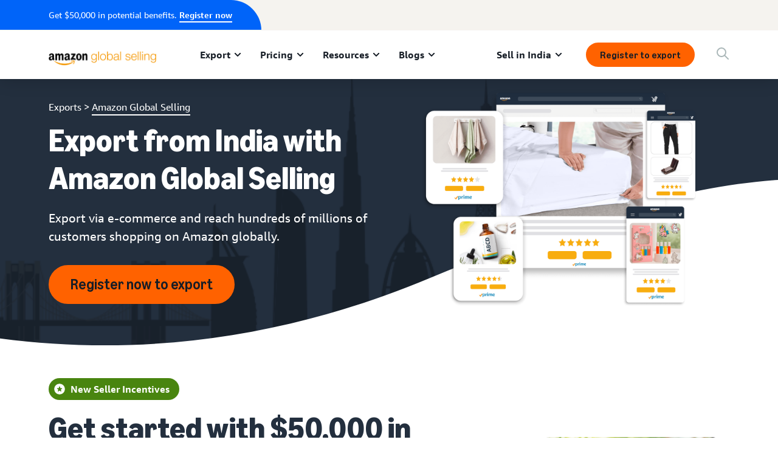

--- FILE ---
content_type: image/svg+xml
request_url: https://m.media-amazon.com/images/G/31/amazonservices/AGS/Hero-Confident-04_Amazon_Global_Selling_Assistant.svg
body_size: 3501
content:
<svg xmlns="http://www.w3.org/2000/svg" viewBox="0 0 297.68 1026.14"><defs><style>.cls-1{fill:#098094;}.cls-2{fill:#e7be6a;}.cls-3{fill:#00a3b2;}.cls-4{fill:#f68e1f;}.cls-5{fill:#05464f;}.cls-6{fill:#19a3b2;}.cls-7{fill:#85d0db;}.cls-10,.cls-12,.cls-14,.cls-15,.cls-8{fill:none;stroke-linecap:round;stroke-miterlimit:10;}.cls-8{stroke:#f9a526;}.cls-9{fill:#995e29;}.cls-10,.cls-12{stroke:#042f36;}.cls-10,.cls-15{stroke-width:2px;}.cls-11{fill:#fbe8b3;}.cls-12{stroke-width:4px;}.cls-13{fill:#4d4e4f;}.cls-14{stroke:#19a3b2;}.cls-15{stroke:#995e29;}</style></defs><g id="Layer_2" data-name="Layer 2"><g id="Layer_3" data-name="Layer 3"><path id="Left_Shoe" data-name="Left Shoe" class="cls-1" d="M191.68,1000.4c-.37,6.48-24,15-44.75,8.24-17.58-5.67-23.59-27.14-34.08-42.49,9.92-14.79,13.77-26.32,21.91-24.72,4.82.94,6.77,10.58,9.41,19.61,2.2,7.5,4.88,14.59,10.06,16,6,1.59,16.22,6.28,24.46,11.27C186.05,992.72,191.84,997.43,191.68,1000.4Z"/><path id="Left_Foot" data-name="Left Foot" class="cls-2" d="M178.69,988.27c-7.71,7.72-22.55,9.36-31.2,2.21-8.08-6.69-8.92-20.46-3.32-29.44,2.2,7.5,4.88,14.59,10.06,16C160.25,978.59,170.45,983.28,178.69,988.27Z"/><path class="cls-3" d="M273.55,674.34,262,704.88h0l-4.9,12.91-3.34,8.81L177.67,927.26l-7.27,19.17-1.91,5.05-8.05,21.25a46.79,46.79,0,0,1-20.13-1.39c-3.37-1-5.49-4.18-7-7.86q-1.16-12.79-2.3-25.6c16.67-69.74,31.07-134.18,46.56-201.14.15-.65.31-1.31.45-2,.08-.32-.42,24.35-.42,24.35l7.07-26.46h0l.61-2.27v.31c.61-2.11,1.18-4.29,1.68-6.53l-2,.05c-.95,0-3,0-4.53.08q1-4.2,1.95-8.44h0a.45.45,0,0,0,0-.11c.13-.53.26-1.07.38-1.62,1-4.23,9.74-41.44,13.28-56.1.43-1.82.87-3.62,1.3-5.44l20,5.7Z"/><path id="Right_Shoe" data-name="Right Shoe" class="cls-1" d="M140.94,993.67c-8.62,10.11-15.59,15.91-15.18,24,.65,12.94,59.4,10.31,63-2.58,2.15-7.74-13.22-20.31-28.7-23.26C156.4,991.1,146.65,987,140.94,993.67Z"/><path id="Right_Foot" data-name="Right Foot" class="cls-2" d="M148.05,993.48c-9.18,2.4-14.6,15.22-11.23,18.09,7.56,6.45,35.06,2.71,36.7-6.48C175,996.87,156,991.4,148.05,993.48Z"/><path class="cls-4" d="M133.3,963.48c-2.34-5.62-3.26-12.39-5.09-14,.94-3.88,1.86-7.76,2.79-11.6Q132.14,950.68,133.3,963.48Z"/><path class="cls-1" d="M185.27,730.39v.31l-.08,2h0l-7.51,194.59-7.27,19.17-1.7,47.35a46.38,46.38,0,0,1-18.06,5.06,48.47,48.47,0,0,1-7.23-1.09,47.73,47.73,0,0,1-7.23-2.32q-1.43-16-2.88-31.95-1.16-12.79-2.3-25.6-9.37-103.78-18.74-207.57c-.06-.73-.37-4.26-.81-9.15-.16-1.68-.33-3.51-.5-5.44-.39-4.33-.82-9.17-1.26-13.89-.51-5.75-1-11.31-1.41-15.55s-.62-7-.67-7.59l30.72-1.48h0l13.22-.63,28.58-1.38-1.47,40.94-.29,8.19-.31,8.45-.07,2c.08-.32-.42,24.35-.42,24.35l7.07-26.46h0Z"/><path class="cls-3" d="M180.15,675.2l-1.72,40.94-.35,8.19-.36,8.45-.08,2L168.7,946.43l-2,47.35c-4,1.76-9.18,3.75-19,4.33A69.09,69.09,0,0,1,130.32,995c-.84-8-18-176.48-28.27-264.38-3.36-28.69-6-48.8-7.1-52l36.1-1.48,15.53-.63Z"/><path class="cls-1" d="M180.15,675.2l-1.8,40.94-.36,8.19-.37,8.45c-30,.26-56.63-.9-75.57-2.12-3.36-28.69-6-48.8-7.1-52l36.1-1.48,15.53-.63Z"/><path class="cls-1" d="M292.55,709.67a309.18,309.18,0,0,1-35.48,8.13l-3.34,8.81a488.06,488.06,0,0,1-68.55,6h-.52c.21-.65.41-1.3.6-2,.61-2.11,1.18-4.29,1.68-6.53.71-3,1.32-6,1.86-9.13,3.79-21.63,4.52-45.63,7.28-57l21.27.26,50.13.61s2,5.32,6.71,15.18c3,6.4,7.11,14.7,12.43,24.7Q289.38,703.93,292.55,709.67Z"/><path class="cls-5" d="M297.68,708.09q-2.54.81-5.13,1.58a309.18,309.18,0,0,1-35.48,8.13,485.53,485.53,0,0,1-70.13,6.37l-2,.05c-.95,0-3,0-4.53.08-1,0-1.8,0-2.05,0h-.31c-17.79.14-47.6-1.78-66.63-3.17-4.14-.3-7.75-.57-10.62-.8l-7.2-.58V648.31l67.72.82h0l2.55,0,33.51.42,71.32.86s6.62,17.06,22.88,46.79C293.51,700.67,295.54,704.29,297.68,708.09Z"/><path id="Ponytail" class="cls-5" d="M82,179.49s21.37-20,20.18-45.55C101.06,110.49,71.43,86.25,73,53.75,74.05,30.89,95.94,4.9,115.7,9.1c6,1.28,10.59,5.08,14.82,10.29,19.78,24.34,39,76.86,14.73,119.74-22.62,39.4-42,38.18-42,38.18s4.18-9.5,2.19-11.18A30,30,0,0,1,82,179.49Z"/><ellipse id="Ponytail_Knot" data-name="Ponytail Knot" class="cls-6" cx="120.55" cy="44.99" rx="8.38" ry="11"/><path id="Hair_back" data-name="Hair back" class="cls-5" d="M141.16,118.37c-20.5-10.42-26.95-37-26.4-58.07,1-38.46,32.33-54,59.33-59.07,33.49-6.34,72.14,13.17,70.39,28.65-2,17.85-5,9.05-19.86,20.62-40.39,31.49-38.14,69.15-63.09,72.39C152.4,124.08,145.13,120.38,141.16,118.37Z"/><path id="Cape" class="cls-1" d="M169.35,626.39s0,0,0,.06c-6.94,26.33-18.43,45.44-35.6,53.19-32.16,14.5-75.73,5.1-104.9-10.45v0L63.23,561.47h0C80.59,477.81,90.7,361.16,81,228a14.56,14.56,0,0,1,4.73,1.16C131.92,248.36,192.29,499,169.35,626.39Z"/><g id="Left_Arm" data-name="Left Arm"><path id="Left_Arm-2" data-name="Left Arm" class="cls-2" d="M232.71,520.17l23.71,2.66c3.81-5.87,7.08-28.11,5.63-52.66-2.29-38.47,5.65-91.35-5.45-108.1,2.85-37.95-3.19-83.34-.18-126.31l-23.71-24.31Z"/><path class="cls-7" d="M256.42,238.56c-3.63,1.51-7.13,2.84-10.48,4a188.57,188.57,0,0,1-28.06,7.7,94.07,94.07,0,0,1-10.32,1.51l-.68-1.9-10.38-29-11.14-31.17s9.2-10.6,21.19-15.78A36.73,36.73,0,0,1,212,172a23.8,23.8,0,0,1,18.14,2.08c16.47,9.32,23.39,33.66,25.53,54.22.18,1.73.33,3.41.45,5.06S256.37,236.88,256.42,238.56Z"/><path class="cls-5" d="M256.16,233.36l-38.28,16.92a94.07,94.07,0,0,1-10.32,1.51l-.68-1.9,48.83-21.59C255.89,230,256,231.71,256.16,233.36Z"/></g><path class="cls-8" d="M189.12,310c11-3.54,21.95-3.66,36-4.15"/><path class="cls-5" d="M169.34,626.45c-6.24,34.63-18.64,60.14-39.17,69.41-33.93,15.31-80.6,4-109.61-13.1a117.71,117.71,0,0,0,8.28-13.57c29.17,15.55,72.74,24.95,104.9,10.45C150.91,671.89,162.4,652.78,169.34,626.45Z"/><path id="Ear" class="cls-2" d="M160.77,106.3c-18.35,3.77-28.92-14.89-26.64-27.65,1.5-8.46,13.71-15.68,17.09-5S156.5,92,160.77,106.3Z"/><path class="cls-7" d="M297.68,695.11c-1.91.72-3.92,1.42-6.06,2.11-1.6.52-3.28,1-5,1.55-7.3,2.17-15.62,4.22-24.65,6.11h0c-22.67,4.76-82.06,11.16-83.29,11.25-24.36,1.73-79.76-.62-85.05-1.52l-1.26-.22a83.35,83.35,0,0,1-16.57-4.53c.23-2.55.45-5.22.67-8,.41-5.16.78-10.71,1.15-16.56,5.15-82.71,7.1-227.55,22.36-258.74,46.26-94.51.12-130.12-5.71-157.69-7.73-36.64-28.22-58.89-7.2-67.65,15.12-6.3,30.79-13.25,46.17-19,26.73-9.92,52.62-16.05,73.31-8.38,1.18.43,2.32.91,3.46,1.43A221.84,221.84,0,0,0,227.49,214c6.34,11.14,12.83,20.54,18.45,28.59,10.14,14.54,17.5,24.72,16.22,32.9-2,12.7-14.64,16.45-21.44,27.48-1.34,46.26-5.78,78.85-.87,122C251.79,530.13,287.71,641.42,297.68,695.11Z"/><path id="Neck_Outline" data-name="Neck Outline" class="cls-5" d="M228.39,216.91l-31.89,3.94-57.09,7-6.17-45.61c26.73-9.92,52.62-16.05,73.31-8.38A36.73,36.73,0,0,1,212,172c6.53,14.11,13.1,34.48,15.45,42C228.07,215.83,228.39,216.91,228.39,216.91Z"/><path class="cls-2" d="M218.59,210.12s-33.23-.75-77.92,10c0,4-28.09-13.64-20.95-24.66,10.24-15.83,28.46-19.73,32-77.89,0-.3,0-.59,0-.87a54.74,54.74,0,0,1,1.9-11.22,25.57,25.57,0,0,1,5.51-10.45,12.34,12.34,0,0,1,6.52-3.92c6.32-1.35,12.05,3.73,16.8,11.93h0a85.33,85.33,0,0,1,6.65,15c3.5,10.16,2.64,17.19,2.51,25a63.81,63.81,0,0,0,.3,8.16,58.57,58.57,0,0,0,4.68,17.29C213.81,186.49,218.59,210.12,218.59,210.12Z"/><path class="cls-9" d="M191.63,143.1a24.73,24.73,0,0,1-6.27.81c-16.71,0-30.4-16.89-31.73-38.38,2.61-8.92,7.28-13.37,12-14.37,9.63-2.06,17.91,10.84,23.46,27C192.62,128.28,191.76,135.31,191.63,143.1Z"/><ellipse class="cls-10" cx="212.47" cy="100.11" rx="1.99" ry="2.55"/><ellipse class="cls-10" cx="213.65" cy="112.25" rx="5.16" ry="10.45" transform="translate(-3.66 7.25) rotate(-1.93)"/><circle class="cls-10" cx="214.85" cy="129.01" r="6.55"/><path id="Face" class="cls-2" d="M214.85,23.85c13.5,9.33,11.65,33.08,13.54,56.42,2.52,31.06-12,55.49-31.67,56.45C169.78,138,137.71,97.19,147.2,53,156.3,10.64,192.79,8.62,214.85,23.85Z"/><ellipse id="Bindi" class="cls-6" cx="203.22" cy="60.3" rx="2.85" ry="3.27"/><g id="Right_Arm" data-name="Right Arm"><path id="Right_Arm-2" data-name="Right Arm" class="cls-2" d="M60.32,229C40.89,240.32-2.19,323.41.09,330.58s77.47,81,96.67,87.85,12.17-9.89,12.17-9.89L38.88,319.49s39.77-38.14,50.53-57.05C96.8,249.46,72,222.16,60.32,229Z"/><path class="cls-7" d="M120.14,247.18,91.19,268.61l-4.37,3.22-5.32,3.94s-.16-.47-.52-1.34a95.43,95.43,0,0,0-29.15-37.86l-1-.81c.56-.7,1.15-1.42,1.73-2.16,1.06-1.34,2.16-2.75,3.32-4.21,13.78-17.47,33.39-41.48,51.39-33.63C122.4,202.37,120.14,247.18,120.14,247.18Z"/><path id="Right_Finger" data-name="Right Finger" class="cls-11" d="M90.34,449.32c-3.58.17-8.86-7.08-7-9.2,1.6-1.82,8.28.13,9.23,4.44C93.23,447.54,92.63,449.21,90.34,449.32Z"/><path id="Right_Finger-2" data-name="Right Finger" class="cls-9" d="M90.34,449.32c-3.58.17-8.86-7.08-7-9.2,1.6-1.82,8.28.13,9.23,4.44C93.23,447.54,92.63,449.21,90.34,449.32Z"/><path id="Right_Hand" data-name="Right Hand" class="cls-2" d="M91.06,456.67c-6.75-6.45-15.25-10.8-14-13.35,2-3.87,10.35,2.85,10.35,2.85S90,442.79,90.61,440c-2.7-2.7-5.4-13.35,4.2-21.9,5.68-5.06,10.37-11.61,13.19-9,1.81,1.68,5.72,8.13-.14,18.9-10.2,18.74-8.85,28-13.28,29.24C93.41,457.59,92.77,458.3,91.06,456.67Z"/><path class="cls-5" d="M91.19,268.61l-4.37,3.22c-.47-1.06-.95-2.11-1.46-3.14a81.77,81.77,0,0,0-12.21-18.27,82,82,0,0,0-19.29-16c-.45-.26-.89-.53-1.34-.78,1.06-1.34,2.16-2.75,3.32-4.21.7.4,1.39.83,2.08,1.25a86.23,86.23,0,0,1,19.2,16.27,87.72,87.72,0,0,1,11.61,16.7C89.6,265.25,90.42,266.91,91.19,268.61Z"/></g><path id="Scarf" class="cls-6" d="M78.61,204.45c-.39-.67,10.62-31.43,46.38-25.58,31.38,5.12,24.56,61.5,78.05,60.26,17.87-.42,35.12-24.57,32.21-40.59-3.27-18-26.62-22.8-32.07-25.77,17.72-9.3,37.87,1.93,46.62,24.18,10,25.36-10,54.36-47.55,66.33-42.25,13.47-57.93-14.95-76.8-38.37-8.48-10.52-18.59-23.94-26.15-27C88.85,197.08,78.85,204.86,78.61,204.45Z"/><path id="Hair_Front" data-name="Hair Front" class="cls-5" d="M237.19,23.85a11.57,11.57,0,0,1-3.27,10.81C202,28.12,176.36,59.29,155.49,47.73c-2.76,13.83,6.79,30.88-.41,32.45-5.2,1.14-.49-9.09-12-11.87-14.21-3.44-25.7-20.17-14.22-36.67C153.71-4.1,233.22,7.61,237.19,23.85Z"/><path id="Necklace" class="cls-12" d="M191.93,151.26a12.75,12.75,0,0,1-9.71,4.59c-15,.65-23.63-14.59-30.49-39.1-.5-1.84-1-3.72-1.51-5.67"/><ellipse class="cls-13" cx="151.47" cy="102.02" rx="1.99" ry="2.55"/><ellipse class="cls-6" cx="152.64" cy="114.16" rx="5.16" ry="10.45" transform="translate(-3.76 5.2) rotate(-1.93)"/><circle class="cls-10" cx="153.85" cy="130.92" r="6.55"/><path class="cls-14" d="M134.73,304.3c2.2,4.73,11,10.24,19.88,9.39"/><path class="cls-15" d="M178.9,112.15a9,9,0,0,0,3.52,4.69,8.85,8.85,0,0,0,4.68,1.46"/><path class="cls-15" d="M203.81,106.73a9,9,0,0,0,5.13-2.82c1.54-1.74.47-3.63.6-4.44"/></g></g></svg>

--- FILE ---
content_type: image/svg+xml
request_url: https://m.media-amazon.com/images/G/01/sp-marketing-toolkit/guides/design/color/Green-400.svg
body_size: -48
content:
<?xml version="1.0" encoding="UTF-8"?>
<svg width="1px" height="1px" viewBox="0 0 1 1" version="1.1" xmlns="http://www.w3.org/2000/svg" xmlns:xlink="http://www.w3.org/1999/xlink">
    <title>Green-400</title>
    <g id="Page-1" stroke="none" stroke-width="1" fill="none" fill-rule="evenodd">
        <rect id="Green-400" fill="#49850F" x="0" y="0" width="1" height="1"></rect>
    </g>
</svg>

--- FILE ---
content_type: image/svg+xml
request_url: https://m.media-amazon.com/images/G/01/sp-marketing-toolkit/guides/design/iconography/Globe._CB424651238_.svg
body_size: 1126
content:
<?xml version="1.0" encoding="utf-8"?>
<!-- Generator: Adobe Illustrator 28.0.0, SVG Export Plug-In . SVG Version: 6.00 Build 0)  -->
<svg version="1.1" id="Layer_1" xmlns="http://www.w3.org/2000/svg" xmlns:xlink="http://www.w3.org/1999/xlink" x="0px" y="0px"
	 viewBox="0 0 64 64" style="enable-background:new 0 0 64 64;" xml:space="preserve">
<style type="text/css">
	.st0{fill:#59B6F8;}
	.st1{fill:#232F3E;}
</style>
<path class="st0" d="M40.1132,14.5867c3.9467,2.6266,6.5534,7.1066,6.5534,12.2066c0,3.0867-0.9534,5.9467-2.58,8.3134
	c-1.3867-0.9667-4.92-2.2734-6.3067-3.2467c-0.52-0.36-1.0467-0.7333-1.4-1.2533c-1.12-1.6534-0.0067-3.9-0.4733-5.8267
	c-0.3067-1.2533-1.26-2.2533-1.86-3.4c-1.12-2.1267-0.5334-5.1667,0.9533-7.3467c-4.88,0.3267-9.1067,3.0467-11.52,6.9934
	c1.4867-0.3334,2.9-0.52,3.8933,0.4066c2.2134,2.0667-2.1333,4.7267-1.5,7.9667c0.3934,2-0.5,4.2133-1.9533,5.78
	c-0.2467,0.3267-0.8467,1.1333-0.8467,1.38c0,0.8667,0.7,1.5667,1.5667,1.5667c0.0533,0,0.1067-0.0134,0.16-0.0134
	c2.6867,3.1934,6.7133,5.22,11.2133,5.22c8.1,0,14.6667-6.5666,14.6667-14.6666c0-6.6734-4.4533-12.3-10.5533-14.08H40.1132z"/>
<path class="st1" d="M45.9999,53.3333H33.3332V48c0,0,0-0.02,0-0.0333c4.7667-0.2867,9.3067-2.16,12.8933-5.3534
	c0.5467-0.4866,0.6-1.3333,0.1067-1.88c-0.4933-0.5533-1.3333-0.6-1.88-0.1066c-3.42,3.0466-7.8267,4.72-12.4133,4.72
	c-10.2934,0-18.6667-8.3734-18.6667-18.6667c0-7.4067,4.38-14.12,11.1667-17.1c0.6733-0.2933,0.98-1.08,0.6866-1.76
	c-0.2933-0.6733-1.08-0.98-1.76-0.6867c-7.7533,3.4067-12.76,11.0734-12.76,19.54c0,11.3067,8.84,20.58,19.9667,21.2867
	c0,0.0133,0,0.0267,0,0.04v5.3333H17.9999c-0.7334,0-1.3334,0.6-1.3334,1.3334c0,0.7333,0.6,1.3333,1.3334,1.3333h28
	c0.7333,0,1.3333-0.6,1.3333-1.3333C47.3332,53.9333,46.7332,53.3333,45.9999,53.3333z"/>
<path class="st1" d="M16,26.6667c0,8.82,7.18,16,16,16s16-7.18,16-16s-7.18-16-16-16S16,17.8467,16,26.6667z M19.2,22.9667
	c1.4067,0.36,2.9133-0.0933,4.1867-0.48c1.5466-0.4667,2.52-0.72,3.0733-0.2067c0.3267,0.3067,0.3533,0.5467-0.5933,2.24
	c-0.7534,1.3534-1.6934,3.04-1.3067,5.0134c0.4333,2.22-0.8867,4.68-2.86,5.5866c-1.8933-2.3-3.0333-5.2466-3.0333-8.4533
	C18.6667,25.38,18.86,24.1467,19.2,22.9667z M45.3333,26.6667c0,2.3933-0.64,4.64-1.7533,6.58c-0.72-0.4333-1.6-0.8467-2.46-1.2533
	c-0.9733-0.46-1.98-0.9334-2.58-1.3467c-0.4133-0.2867-0.84-0.5867-1.06-0.9133c-0.3867-0.5667-0.3067-1.44-0.2133-2.4467
	c0.08-0.9,0.18-1.9267-0.0734-2.9467c-0.2533-1.04-0.82-1.8866-1.32-2.64c-0.2466-0.3666-0.4733-0.7133-0.66-1.06
	c-1.1066-2.1066-0.5-4.94,1.3-6.5c5.1267,1.86,8.8134,6.7667,8.8134,12.5267H45.3333z M32,13.3334c0.5333,0,1.06,0.04,1.5733,0.1
	c-1.7466,2.4066-2.1266,5.76-0.7133,8.4466c0.2467,0.4667,0.5267,0.8867,0.7933,1.2934c0.4134,0.6266,0.8067,1.2133,0.9467,1.8
	c0.1467,0.5866,0.08,1.3066,0.0067,2.0666c-0.12,1.3267-0.26,2.8267,0.66,4.1867c0.4933,0.7267,1.1866,1.2133,1.74,1.6
	c0.7866,0.5533,1.9,1.0733,2.9733,1.58c0.72,0.34,1.46,0.6867,2.04,1.0133c-2.4467,2.8-6.0333,4.5734-10.0267,4.5734
	c-3.1466,0-6.04-1.1-8.32-2.9334c2.5534-1.66,4.1067-4.96,3.5-8.0466c-0.2-1.0134,0.3934-2.0734,1.02-3.2
	c0.8134-1.46,2.04-3.66,0.08-5.4867c-1.7133-1.5933-3.9066-0.9333-5.6666-0.3933c-1,0.3066-1.7867,0.52-2.3867,0.4933
	c2.24-4.2133,6.68-7.1,11.7733-7.1L32,13.3334z"/>
</svg>
